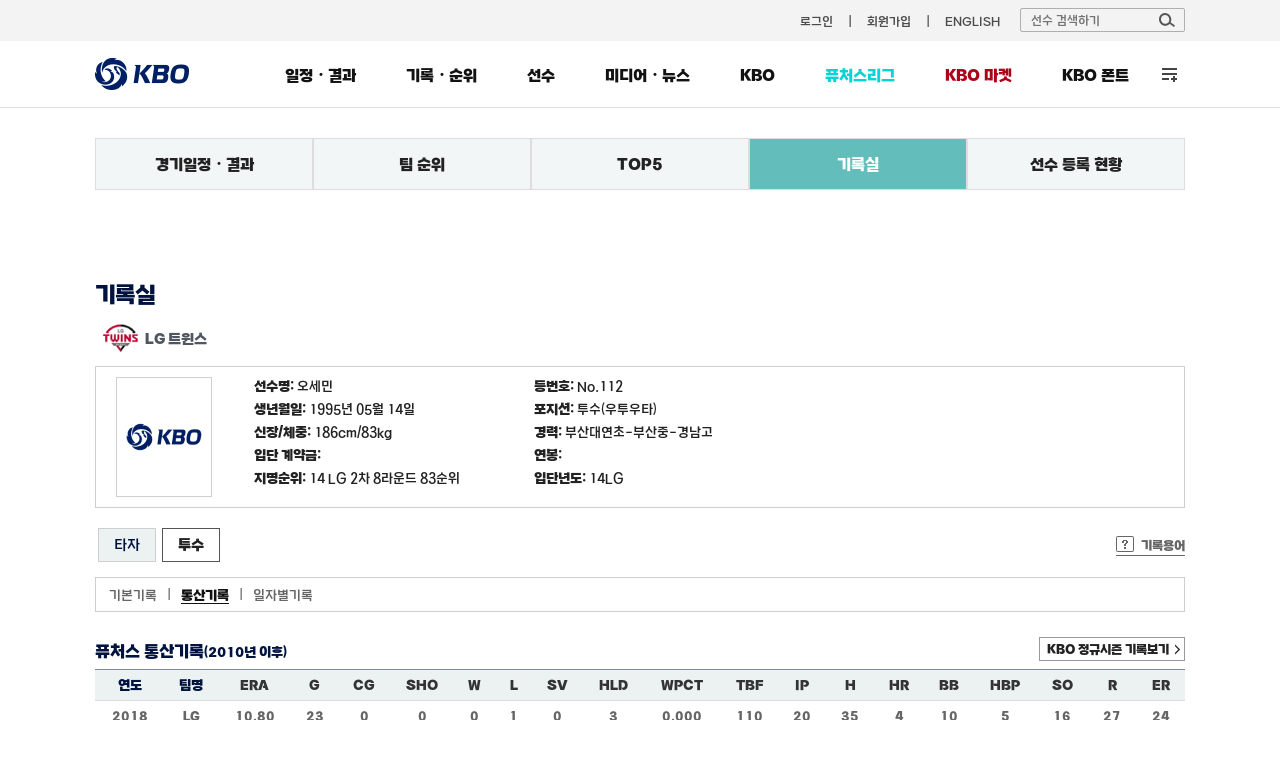

--- FILE ---
content_type: text/html; charset=utf-8
request_url: https://www.koreabaseball.com/Futures/Player/PitcherTotal.aspx?playerId=64107
body_size: 41543
content:


<!DOCTYPE html>
<html lang="ko">
<head><title>
	투수 | 선수기록 | 기록실 | 퓨처스리그 | KBO
</title><meta http-equiv="Content-Type" content="text/html; charset=utf-8" /><meta http-equiv="Content-Script-Type" content="text/javascript" /><meta http-equiv="Content-Style-Type" content="text/css" /><meta http-equiv="X-UA-Compatible" content="IE=edge, Chrome" /><meta name="title" content="KBO" /><meta name="author" content="스포츠투아이" /><meta name="keywords" content="KBO, 한국야구위원회, 프로야구, KBO 리그, 퓨처스리그, 프로야구순위, 프로야구 일정" /><meta name="viewport" content="width=1200" />
    <!-- OG -->
    <meta property="og:type" content="website" /><meta property="og:title" content="KBO 홈페이지" /><meta property="og:description" content="KBO, 한국야구위원회, 프로야구, KBO 리그, 퓨처스리그, 프로야구순위, 프로야구 일정" /><meta property="og:image" content="https://6ptotvmi5753.edge.naverncp.com/KBO_IMAGE/KBOHome/resources/images/common/open_graph_kbo_2022.png" /><meta property="og:url" content="https://www.koreabaseball.com/" />

	<link rel="shortcut icon" type="image/x-icon" href="//6ptotvmi5753.edge.naverncp.com/KBO_IMAGE/KBOHome/resources/images/common/favicon.ico" />
    <link rel="stylesheet" type="text/css" href="//6ptotvmi5753.edge.naverncp.com/KBO_IMAGE/KBOHome/resources/min/css/font.min.css?version=20251209" crossorigin="anonymous"/>
	<link rel="stylesheet" type="text/css" href="//6ptotvmi5753.edge.naverncp.com/KBO_IMAGE/KBOHome/resources/min/css/reset.min.css?version=20251209" />
	<link rel="stylesheet" type="text/css" href="//6ptotvmi5753.edge.naverncp.com/KBO_IMAGE/KBOHome/resources/min/css/common.min.css?version=20251209" />
	<link rel="stylesheet" type="text/css" href="//6ptotvmi5753.edge.naverncp.com/KBO_IMAGE/KBOHome/resources/min/css/layout.min.css?version=20251209" />
	<link rel="stylesheet" type="text/css" href="//6ptotvmi5753.edge.naverncp.com/KBO_IMAGE/KBOHome/resources/min/css/contents.min.css?version=20251209" />
    <link rel="stylesheet" type="text/css" href="//6ptotvmi5753.edge.naverncp.com/KBO_IMAGE/KBOHome/resources/min/css/jquery-ui.min.css?version=20251209" />
    <link rel="stylesheet" type="text/css" href="//6ptotvmi5753.edge.naverncp.com/KBO_IMAGE/KBOHome/resources/min/css/jquery-ui-theme.min.css?version=20251209" />
	<link rel="stylesheet" type="text/css" href="//6ptotvmi5753.edge.naverncp.com/KBO_IMAGE/KBOHome/resources/min/css/jquery.bxslider.min.css?version=20251209" />

	<script type="text/javascript" charset="utf-8" src="//6ptotvmi5753.edge.naverncp.com/KBO_IMAGE/KBOHome/resources/min/js/jquery-1.12.4.min.js?version=20251126"></script>
    <script type="text/javascript" charset="utf-8" src="//6ptotvmi5753.edge.naverncp.com/KBO_IMAGE/KBOHome/resources/min/js/jquery-migrate-1.1.1.min.js?version=20251126"></script>
    <script type="text/javascript" charset="utf-8" src="//6ptotvmi5753.edge.naverncp.com/KBO_IMAGE/KBOHome/resources/min/js/jquery-ui.min.js?version=20251126"></script>
	<script type="text/javascript" charset="utf-8" src="//6ptotvmi5753.edge.naverncp.com/KBO_IMAGE/KBOHome/resources/min/js/jquery.bxslider.min.js?version=20251126"></script>
    <script type="text/javascript" charset="utf-8" src="//6ptotvmi5753.edge.naverncp.com/KBO_IMAGE/KBOHome/resources/min/js/jquery.ui.datepicker-ko.min.js?version=20251126"></script>
    <script type="text/javascript" charset="utf-8" src="//6ptotvmi5753.edge.naverncp.com/KBO_IMAGE/KBOHome/resources/min/js/S2i.Common-1.0.1.min.js?version=20251126"></script>
    <script type="text/javascript" charset="utf-8" src="//6ptotvmi5753.edge.naverncp.com/KBO_IMAGE/KBOHome/resources/min/js/S2i.Paging-1.0.8.min.js?version=20251126"></script>
	<script type="text/javascript" charset="utf-8" src="//6ptotvmi5753.edge.naverncp.com/KBO_IMAGE/KBOHome/resources/min/js/common.min.js?version=20251126"></script>
    <script type="text/javascript" charset="utf-8" src="//6ptotvmi5753.edge.naverncp.com/KBO_IMAGE/KBOHome/resources/min/js/S2i.MakeTable-1.0.3.min.js?version=20251126"></script>
    <script type="text/javascript" charset="utf-8" src="//6ptotvmi5753.edge.naverncp.com/KBO_IMAGE/KBOHome/resources/min/js/bTogether.min.js?version=20251126"></script>
    
	<!—[if lt IE 9]>
		<script src="//6ptotvmi5753.edge.naverncp.com/KBO_IMAGE/KBOHome/resources/min/js/html5shiv.min.js?version=20251126"></script>
	<![endif]—>
	<!-- Google Tag Manager -->
	<script>
        $.ajaxSetup({
            timeout: 10000 // 전역 타임아웃 설정
        });

        $(document).ajaxError(function (event, jqxhr, settings, thrownError) {
			// 호출 지연 10초
            if (thrownError === 'timeout') {
                console.warn(`timeout: ${settings.url}`);
				if(settings.url == "https://www.kborc.com/getKboRCList.ajax"){
					$("#KBOMovie").remove();
				}
				if(settings.url == "https://www.kborc.com/getKboRCList2.ajax"){
					$("#KBOCheckedSwing").remove();
				}

            } 
			// 호출 오류
			else {
                console.warn(`error: ${settings.url}`, thrownError);
				if(settings.url == "https://www.kborc.com/getKboRCList.ajax"){
					$("#KBOMovie").remove();
				}
				if(settings.url == "https://www.kborc.com/getKboRCList2.ajax"){
					$("#KBOCheckedSwing").remove();
				}
            }
        });


		(function (w, d, s, l, i) {
			w[l] = w[l] || []; w[l].push({
				'gtm.start':
					new Date().getTime(), event: 'gtm.js'
			}); var f = d.getElementsByTagName(s)[0],
				j = d.createElement(s), dl = l != 'dataLayer' ? '&l=' + l : ''; j.async = true; j.src =
					'https://www.googletagmanager.com/gtm.js?id=' + i + dl; f.parentNode.insertBefore(j, f);
		})(window, document, 'script', 'dataLayer', 'GTM-K3BL64Q');

        $(document).ready(function () {
            var jbOffset = $('.lnb-wrap').offset();
            $(window).scroll(function () {
                if ($(document).scrollTop() > jbOffset.top) {
                    $('.lnb-wrap').addClass('fixed');
                }
                else {
                    $('.lnb-wrap').removeClass('fixed');
                }
            });
        });
    </script>
	<!-- End Google Tag Manager -->
    
    <link rel="stylesheet" type="text/css" href="//6ptotvmi5753.edge.naverncp.com/KBO_IMAGE/KBOHome/resources/min/css/sub.min.css?version=20251209" />
    
    <link type="text/css" rel="stylesheet" href="//6ptotvmi5753.edge.naverncp.com/KBO_IMAGE/KBOHome/resources/min/css/futures.min.css?version=20251209"/>
    <script type="text/javascript" charset="utf-8" src="//6ptotvmi5753.edge.naverncp.com/KBO_IMAGE/KBOHome/resources/min/js/S2i.GameList-1.0.0.min.js?version=20251126"></script>
    
    <script type="text/javascript" charset="utf-8" src="//6ptotvmi5753.edge.naverncp.com/KBO_IMAGE/KBOHome/resources/min/js/S2i.AjaxHtml-1.0.0.min.js?version=20251126"></script>
    <script type="text/javascript" charset="utf-8" src="//6ptotvmi5753.edge.naverncp.com/KBO_IMAGE/KBOHome/resources/min/js/futures-ui.min.js?version=20251126"></script>
    
    


</head>
<body>
	<!-- Google Tag Manager (noscript) -->
	<noscript><iframe src="https://www.googletagmanager.com/ns.html?id=GTM-K3BL64Q"
	height="0" width="0" style="display:none;visibility:hidden"></iframe></noscript>
	<!-- End Google Tag Manager (noscript) -->
    <form method="post" action="./PitcherTotal.aspx?playerId=64107" id="mainForm">
<div class="aspNetHidden">
<input type="hidden" name="__VIEWSTATE" id="__VIEWSTATE" value="/[base64]/ozCU9SYgu6AEx2LWKQv3MjY6C9t5+C0vtQJ6+dTzg==" />
</div>

<div class="aspNetHidden">

	<input type="hidden" name="__VIEWSTATEGENERATOR" id="__VIEWSTATEGENERATOR" value="24E11DF4" />
</div>
	    <!-- wrap -->
	    <div id="wrap">
		    <!-- header -->
		    <header>	
			    <div id="gnb" class="bgf3">
				    <div class="gnb-wrap">
						
						
					    <ul class="menu">
                            
						    <li><a href="/Member/Login.aspx">로그인</a></li>
                            <li><a href="/Member/Join/Accessterms.aspx">회원가입</a></li>
                            
						    <li><a href="http://eng.koreabaseball.com/">ENGLISH</a></li>						
					    </ul>
					    <div class="search-area">
						    <div class="search-box">
							    <input class="ipt-search" type="text" id="txtTopPlayerWord" placeholder="선수 검색하기" />
							    <a href="#none;" id="btnTopPlayerSearch" class="btn-search"><img src="//6ptotvmi5753.edge.naverncp.com/KBO_IMAGE/KBOHome/resources/images/common/btn_search.png" alt="검색" /></a>
						    </div>
						    <div id="player_search_area" class="search-result">
							    <!-- <p class="null">검색 결과가 없습니다.</p> -->
							    
						    </div>
					    </div>
				    </div>
			    </div>
			    <div class="wrapping lnb-wrap">
                    <div class="lnb-box">
						<h1 class="logo"><a href="/Default.aspx"><img src="//6ptotvmi5753.edge.naverncp.com/KBO_IMAGE/KBOHome/resources/images/common/h1_logo.png" alt="" /></a></h1>
						<nav>
					    <ul id="lnb">
						    <li>
							    <a href="/Schedule/Schedule.aspx">일정・결과</a>
							    <div class="lnb-sub">
								    <ul class="lnb01">
                                        <li><a href="/Schedule/Schedule.aspx">경기일정・결과</a></li>
									    
									    <li><a href="/Schedule/GameCenter/Main.aspx">게임센터</a></li>
									    <li><a href="/Schedule/ScoreBoard.aspx">스코어보드</a></li>
                                        <li><a href="/Schedule/Allstar/Game/Main2025.aspx">올스타전</a></li>
									    <li><a href="/Schedule/International/Etc/Premier2024.aspx">국제대회</a></li>
                                        <li><a href="/Schedule/Weather.aspx">야구장 날씨</a></li>
								    </ul>
							    </div>
						    </li>
						    <li>
							    <a href="/Record/Player/HitterBasic/Basic1.aspx?sort=HRA_RT">기록・순위</a>
							    <div class="lnb-sub">
								    <ul class="lnb02">
									    <li><a href="/Record/Player/HitterBasic/Basic1.aspx?sort=HRA_RT">기록실</a></li>
									    <li><a href="/Record/TeamRank/TeamRankDaily.aspx">팀 순위</a></li>
									    <li><a href="/Record/Ranking/Top5.aspx">선수 순위</a></li>
									    <li><a href="/Record/History/Top/Hitter.aspx">역대 기록</a></li>
                                        <li><a href="/Record/Expectation/WeekList.aspx">예상 달성 기록</a></li>
										<li><a href="/Record/RecordCorrect/RecordCorrect.aspx">기록 정정 현황</a></li>
										<li><a href="/Record/Crowd/GraphTeam.aspx">관중 현황</a></li>
			                            
								    </ul>
							    </div>
						    </li>
						    <li>
							    <a href="/Player/Search.aspx">선수</a>
							    <div class="lnb-sub">
								    <ul class="lnb04">
									    <li><a href="/Player/Search.aspx">선수 조회</a></li>
									    <li><a href="/Player/Register.aspx">선수 등록 현황</a></li>
										<li><a href="/Player/Trade.aspx">선수 이동 현황</a></li>
										<li><a href="/Player/Awards/PlayerPrize.aspx">수상 현황</a></li>
										<li><a href="/Player/Legend40.aspx">레전드 40</a></li>
									    <li><a href="/Player/CareerCertificate.aspx">경력증명서 신청</a></li>

									    
										
										
								    </ul>
							    </div>
						    </li>						    
						    <li>
							    <a href="/MediaNews/Highlight/List.aspx">미디어・뉴스</a>
							    <div class="lnb-sub">
								    <ul class="lnb05">
										<li><a href="/MediaNews/Highlight/List.aspx">하이라이트</a></li>
										<li><a href="/MediaNews/News/BreakingNews/List.aspx">뉴스</a></li>
										<li><a href="/MediaNews/Notice/List.aspx">KBO 보도자료</a></li>
										
										<li><a href="/MediaNews/UbivMarketer/VideoList.aspx">대학생 마케터</a></li>
										
										
										
                                        
									</ul>
							    </div>
						    </li>
						    <li>
							    <a href="javascript:;">KBO</a>
							    <div class="lnb-sub lnb-style-all">
								    <div class="wrapping lnb-all-wrap" style="width:713px;">
									    <h3>KBO</h3>
									    <div class="lnb-all kbo01">
										    <h4>KBO 리그</h4>
										    <ul>
											    <li><a href="/Kbo/League/GameManage2025.aspx">2025 규정∙규칙 변화</a></li>
											    <li><a href="/Kbo/League/GameManageRule/GameManage.aspx">경기운영제도</a></li>
												<li><a href="/Kbo/League/TeamInfo.aspx">구단 소개</a></li>
											    <li><a href="/Kbo/League/TeamHistory.aspx">구단 변천사</a></li>
												<li><a href="/Kbo/League/Map.aspx">티켓 안내</a></li>
										    </ul>
									    </div>
									    <div class="lnb-all kbo02">
										    <h4>게시판</h4>
										    <ul>
											    <li><a href="/Kbo/Board/Notice/List.aspx">NOTICE</a></li>
											    <li><a href="/Kbo/Board/Faqs/List.aspx">자주 하는 질문</a></li>
												<li><a href="/Kbo/Board/Ebook/EbookPublication.aspx">규정・자료실</a></li>

											    
											    
											    
												
												
												
												
												
												
											    
											    
											    
											    
											    
										    </ul>
									    </div>	
									    <div class="lnb-all kbo03">
										    <h4>ABOUT KBO</h4>
										    <ul>
												<li><a href="/Kbo/AboutKbo/GroupAndActivity.aspx">조직・활동</a></li>
												<li><a href="/Kbo/AboutKbo/Logo/Logo.aspx">KBO 로고</a></li>
												<li><a href="/Kbo/AboutKbo/Committee/OrganizationChart.aspx">기록위원회</a></li>
												<li><a href="/Kbo/AboutKbo/MedicalCommittee/MedicalOrganization.aspx">의무위원회</a></li>
                                                
											    
                                                
										    </ul>
									    </div>	
									    <div class="lnb-all kbo04">
										    <h4>주요 사업・행사</h4>
										    <ul>
												
												<li data-tab="MvpApplication"><a href="/Kbo/BusinessAndEvent/Mvp.aspx">2025 KBO 시상식</a></li>
												<li data-tab="DraftApplication"><a href="/Kbo/BusinessAndEvent/Draft.aspx">2026 신인 드래프트</a></li>
												
												<li><a href="/Kbo/BusinessAndEvent/RecordClass/LessonInfo.aspx">기록강습회 수강신청</a></li>
												 
												<li><a href="/Kbo/BusinessAndEvent/SafeGuide.aspx">KBO 경기장 안전정책</a></li>
												<li><a href="/Kbo/BusinessAndEvent/KboArchive/PurchaseGuide.aspx">KBO 리그 영상 구매</a></li>
												<li><a href="/Kbo/BusinessAndEvent/OnSiteViewingSupport.aspx">시각장애인 관람 지원</a></li>
												 
											                                                    
											    
											    
												

												
				                                
				                                
										    </ul>
									    </div>	
									    	
									    
								    </div>
								    
							    </div>
						    </li>
							<li class="futures">
							    <a href="/Futures/Main.aspx">퓨처스리그</a>
							    <div class="lnb-sub">
								    <ul class="lnb06">
									    <li><a href="/Futures/Schedule/GameList.aspx">경기일정・결과</a></li>
									    <li><a href="/Futures/TeamRank/Edu.aspx">팀 순위</a></li>
									    <li><a href="/Futures/Top/Main.aspx">TOP5</a></li>
									    <li><a href="/Futures/Record/EduLeague/Hitter.aspx">기록실</a></li>
										<li><a href="/Futures/Player/Register.aspx">선수 등록 현황</a></li>
									    
                                        
                                        
									    
									    										
								    </ul>
							    </div>					
						    </li>
							<li id="market" class="market"><a href="https://www.kbomarket.com/" target="_blank">KBO 마켓</a></li>
							
							<li id="" class="kbofont" data-tab="KboFont"><a href="/Reference/etc/KboFont.aspx">KBO 폰트</a></li>
						    <li id="lnbAll">
							    <a href="javascript:;">전체 메뉴</a>
							    <div class="lnb-sub lnb-style-all">
								    <div class="wrapping lnb-all-wrap">
									    <div class="line line01">
										    <h3>전체 메뉴</h3>
										    <div class="lnb-all menu01">
											    <h4>일정・결과</h4>
											    <ul>
												    <li><a href="/Schedule/Schedule.aspx">경기일정・결과</a></li>
													
													<li><a href="/Schedule/GameCenter/Main.aspx">게임센터</a></li>
													<li><a href="/Schedule/ScoreBoard.aspx">스코어보드</a></li>
													<li><a href="/Schedule/Allstar/Game/Main2025.aspx">올스타전</a></li>
													<li><a href="/Schedule/International/Etc/Premier2024.aspx">국제대회</a></li>
													<li><a href="/Schedule/Weather.aspx">야구장 날씨</a></li>
											    </ul>
										    </div>
										    <div class="lnb-all menu02">
											    <h4>기록・순위</h4>
											    <ul>
													<li><a href="/Record/Player/HitterBasic/BasicOld.aspx?sort=HRA_RT">기록실</a></li>
													<li><a href="/Record/TeamRank/TeamRankDaily.aspx">팀 순위</a></li>
													<li><a href="/Record/Ranking/Top5.aspx">선수 순위</a></li>
													<li><a href="/Record/History/Top/Hitter.aspx">역대 기록</a></li>
													<li><a href="/Record/Expectation/WeekList.aspx">예상 달성 기록</a></li>
													<li><a href="/Record/RecordCorrect/RecordCorrect.aspx">기록 정정 현황</a></li>
													<li><a href="/Record/Crowd/GraphTeam.aspx">관중 현황</a></li>
													
											    </ul>
										    </div>	
										    <div class="lnb-all menu03">
											    <h4>선수</h4>
											    <ul>
													<li><a href="/Player/Search.aspx">선수 조회</a></li>
													<li><a href="/Player/Register.aspx">선수 등록 현황</a></li>
													<li><a href="/Player/Trade.aspx">선수 이동 현황</a></li>
													<li><a href="/Player/Awards/PlayerPrize.aspx">수상 현황</a></li>
													<li><a href="/Player/Legend40.aspx">레전드 40</a></li>
													<li><a href="/Player/CareerCertificate.aspx">경력증명서 신청</a></li>
											    </ul>
										    </div>	
										    <div class="lnb-all menu04">
											    <h4>미디어・뉴스</h4>
											    <ul>
												    <li><a href="/MediaNews/Highlight/List.aspx">하이라이트</a></li>
													<li><a href="/MediaNews/News/BreakingNews/List.aspx">뉴스</a></li>
													<li><a href="/MediaNews/Notice/List.aspx">KBO 보도자료</a></li>
													
													<li><a href="/MediaNews/UbivMarketer/VideoList.aspx">대학생 마케터</a></li>
													
													
													
													
											    </ul>
										    </div>	
										    <div class="lnb-all menu05">
											    <h4>퓨처스리그</h4>
											    <ul>
												    <li><a href="/Futures/Schedule/GameList.aspx">경기일정・결과</a></li>
												    <li><a href="/Futures/TeamRank/Edu.aspx">팀 순위</a></li>
												    <li><a href="/Futures/Top/Main.aspx">TOP5</a></li>
												    <li><a href="/Futures/Record/EduLeague/Hitter.aspx">기록실</a></li>
													<li><a href="/Futures/Player/Register.aspx">선수 등록 현황</a></li>
												    												
											    </ul>
										    </div>
									    </div>
									    <div class="line line02">
										    <h3>KBO</h3>
										    <div class="lnb-all menu07">
											    <h4>KBO 리그</h4>
											    <ul>
													<li><a href="/Kbo/League/GameManage2025.aspx">2025 규정∙규칙 변화</a></li>
                                                    <li><a href="/Kbo/League/GameManageRule/GameManage.aspx">경기운영제도</a></li>
													<li><a href="/Kbo/League/TeamInfo.aspx">구단 소개</a></li>
													<li><a href="/Kbo/League/TeamHistory.aspx">구단 변천사</a></li>
													<li><a href="/Kbo/League/Map.aspx">티켓 안내</a></li>
											    </ul>
										    </div>
										    <div class="lnb-all menu08">
											    <h4>게시판</h4>
											    <ul>
												    <li><a href="/Kbo/Board/Notice/List.aspx">NOTICE</a></li>
													<li><a href="/Kbo/Board/Faqs/List.aspx">자주 하는 질문</a></li>
													<li><a href="/Kbo/Board/Ebook/EbookPublication.aspx">규정・자료실</a></li>
													
													
													
													
													
													
													
													
													
													
													
													
													
													
													
											    </ul>
										    </div>	
										    <div class="lnb-all menu09">
											    <h4>ABOUT KBO</h4>
											    <ul>
													<li><a href="/Kbo/AboutKbo/GroupAndActivity.aspx">조직・활동</a></li>
													<li><a href="/Kbo/AboutKbo/Logo/Logo.aspx">KBO 로고</a></li>
													<li><a href="/Kbo/AboutKbo/Committee/OrganizationChart.aspx">기록위원회</a></li>
													<li><a href="/Kbo/AboutKbo/MedicalCommittee/MedicalOrganization.aspx">의무위원회</a></li>
													
													
													
											    </ul>
										    </div>	
										    <div class="lnb-all menu10 ">
											    <h4>주요 사업・행사</h4>
											    <ul>
												    <li data-tab="MvpApplication"><a href="/Kbo/BusinessAndEvent/Mvp.aspx">2025 KBO 시상식</a></li>
													<li data-tab="DraftApplication"><a href="/Kbo/BusinessAndEvent/Draft.aspx">2026 신인 드래프트</a></li>
													
													<li><a href="/Kbo/BusinessAndEvent/RecordClass/LessonInfo.aspx">기록강습회 수강신청</a></li>
												    
												    
													<li><a href="/Kbo/BusinessAndEvent/SafeGuide.aspx">KBO 경기장 안전정책</a></li>
													<li><a href="/Kbo/BusinessAndEvent/KboArchive/PurchaseGuide.aspx">KBO 리그 영상 구매</a></li>
													<li><a href="/Kbo/BusinessAndEvent/OnSiteViewingSupport.aspx">시각장애인 관람 지원</a></li>
													 
													
											    </ul>
										    </div>
									    </div>
								    </div>
								    <div class="btn-close">
									    <a href="javascript:;">
										    <img src="//6ptotvmi5753.edge.naverncp.com/KBO_IMAGE/KBOHome/resources/images/common/btn_close_fff.png" alt="" />
										    <span>닫기</span>
									    </a>									
								    </div>
							    </div>
						    </li>
					    </ul>
				    </nav>
					</div>
			    </div>
		    </header>
		    <!-- // header -->
		    <hr />
		    <!-- container -->
		    
    
<section id="container">
	
    <div id="futures" class="wrapping container-wrap">
	    
<div class="fb-wrap">
<ul class="futures-banner">
	
	<!-- <li><a href="javascript:;"><img src="/resources/images/sub/img_futures_bsample.jpg" alt="" /></a></li>
	<li><a href="javascript:;"><img src="/resources/images/sub/img_futures_bsample.jpg" alt="" /></a></li>
	<li><a href="javascript:;"><img src="/resources/images/sub/img_futures_bsample.jpg" alt="" /></a></li> -->
</ul>
</div>
 <script type="text/javascript">
	$(document).ready(function(){
		//$(".futures-banner").bxSlider();
        getFuturesBanner();
	});

</script> 
        
<div id="contents" class="futures-sub">
    
	

<ul id="snb">
	<li><a href="/Futures/Schedule/EduList.aspx"  id="lnb01">경기일정・결과</a></li>
	<li><a href="/Futures/TeamRank/Edu.aspx"  id="lnb02">팀 순위</a></li>
	<li><a href="/Futures/Top/Main.aspx"  id="lnb03">TOP5</a></li>
	<li><a href="/Futures/Record/EduLeague/Hitter.aspx"  id="lnb04">기록실</a></li>
	<li><a href="/Futures/Player/Register.aspx"  id="lnb10">선수 등록 현황</a></li>
    
</ul>

	<h4 class="tit-page">기록실</h4>	
	<div class="sub-content">	
		<div class="player_info">
			<h4 id="h4Team" class="team regular/2018/emblemF_LG"><span class='emb'><img src='//6ptotvmi5753.edge.naverncp.com/KBO_IMAGE/emblem/regular/2018/emblemF_LG.png' /></span>LG 트윈스</h4>


<div class="player_basic">
    <div class="photo"><img id="cphContents_cphContents_cphContents_ucPlayerProfile_imgProfile" onerror="this.src=&#39;//6ptotvmi5753.edge.naverncp.com/KBO_IMAGE/KBOHome/resources/images/common/no-Image.png&#39;" src="//6ptotvmi5753.edge.naverncp.com/KBO_IMAGE/person/middle/2025/64107.jpg" alt="오세민" /></div>
    <ul>
	    <li class="odd"><strong>선수명: </strong><span id="cphContents_cphContents_cphContents_ucPlayerProfile_lblName">오세민</span></li>
        <li><strong>등번호: </strong>No.<span id="cphContents_cphContents_cphContents_ucPlayerProfile_lblBackNo">112</span></li>
	    <li class="odd"><strong>생년월일: </strong><span id="cphContents_cphContents_cphContents_ucPlayerProfile_lblBirthday">1995년 05월 14일</span></li>
        <li><strong>포지션: </strong><span id="cphContents_cphContents_cphContents_ucPlayerProfile_lblPosition">투수(우투우타)</span></li>	
	    <li class="odd"><strong>신장/체중: </strong><span id="cphContents_cphContents_cphContents_ucPlayerProfile_lblHeightWeight">186cm/83kg</span></li>
        <li><strong>경력: </strong><span id="cphContents_cphContents_cphContents_ucPlayerProfile_lblCareer">부산대연초-부산중-경남고</span></li>
	    <li class="odd"><strong>입단 계약금: </strong><span id="cphContents_cphContents_cphContents_ucPlayerProfile_lblPayment"></span></li>
        <li id="cphContents_cphContents_cphContents_ucPlayerProfile_liSalary"><strong>연봉: </strong><span id="cphContents_cphContents_cphContents_ucPlayerProfile_lblSalary"></span></li>	
	    <li class="odd"><strong>지명순위: </strong><span id="cphContents_cphContents_cphContents_ucPlayerProfile_lblDraft">14 LG 2차 8라운드 83순위</span></li>
        <li><strong>입단년도: </strong><span id="cphContents_cphContents_cphContents_ucPlayerProfile_lblJoinInfo">14LG</span></li>
    </ul>
</div>

				
			<div class="tab-depth2 mt20">
				<ul class="tab">
					<li><a href="/Futures/Player/HitterDetail.aspx?playerId=64107">타자</a></li>
					<li class="on"><a href="/Futures/Player/PitcherDetail.aspx?playerId=64107">투수</a></li>
				</ul>
				<span class="record-words"><a href="#">기록용어</a></span>
				<div class="words" id="words">
				</div>
			</div>
			<div class="tab-depth3 mb30">
				<ul class="tab">
					<li class="last"> <a href="/Futures/Player/PitcherDetail.aspx?playerId=64107">기본기록</a>|</li>
					<li class="on"> <a href="/Futures/Player/PitcherTotal.aspx?playerId=64107">통산기록</a>|</li>
					<li class="last"> <a href="/Futures/Player/PitcherDaily.aspx?playerId=64107">일자별기록</a></li>
				</ul>
			</div>
		</div>

		<div class="player_records">
			<h6>퓨처스 통산기록<label style="font-size:small">(2010년 이후)</label></h6>
			<div class="btn-square btn-arrow">
				<a href="/Record/Player/PitcherDetail/Total.aspx?playerId=64107" class="btn">KBO 정규시즌 기록보기</a>
			</div>
			<div class="tbl-type02 tbl-futures02 mb35">
				<table class="tbl tt" cellspacing="0" cellpadding="0" summary="2010년부터 현재까지의 퓨처스리그의 기록을 나타냅니다">
					<thead>
						<tr>
							<th>연도</th>
							<th>팀명</th>
							<th><a onmouseenter="tooltip(this)" onmouseout="hideTip()" title="평균자책점">ERA</a></th>
							<th><a onmouseenter="tooltip(this)" onmouseout="hideTip()" title="경기">G</a></th>
							<th><a onmouseenter="tooltip(this)" onmouseout="hideTip()" title="완투">CG</a></th>
							<th><a onmouseenter="tooltip(this)" onmouseout="hideTip()" title="완봉">SHO</a></th>
							<th><a onmouseenter="tooltip(this)" onmouseout="hideTip()" title="승리">W</a></th>
							<th><a onmouseenter="tooltip(this)" onmouseout="hideTip()" title="패배">L</a></th>
							<th><a onmouseenter="tooltip(this)" onmouseout="hideTip()" title="세이브">SV</a></th>
							<th><a onmouseenter="tooltip(this)" onmouseout="hideTip()" title="홀드">HLD</a></th>
							<th><a onmouseenter="tooltip(this)" onmouseout="hideTip()" title="승률">WPCT</a></th>
							<th><a onmouseenter="tooltip(this)" onmouseout="hideTip()" title="타자수">TBF</a></th>
							<th><a onmouseenter="tooltip(this)" onmouseout="hideTip()" title="이닝">IP</a></th>
							<th><a onmouseenter="tooltip(this)" onmouseout="hideTip()" title="피안타">H</a></th>
							<th><a onmouseenter="tooltip(this)" onmouseout="hideTip()" title="홈런">HR</a></th>
							<th><a onmouseenter="tooltip(this)" onmouseout="hideTip()" title="볼넷">BB</a></th>
							<th><a onmouseenter="tooltip(this)" onmouseout="hideTip()" title="사구">HBP</a></th>
							<th><a onmouseenter="tooltip(this)" onmouseout="hideTip()" title="삼진">SO</a></th>
							<th><a onmouseenter="tooltip(this)" onmouseout="hideTip()" title="실점">R</a></th>
							<th><a onmouseenter="tooltip(this)" onmouseout="hideTip()" title="자책점">ER</a></th>
						</tr>
					</thead>
					<tfoot class="play_record">
						<tr><th colspan="2">통산</th><th>10.80</th><th>23</th><th>0</th><th>0</th><th>0</th><th>1</th><th>0</th><th>3</th><th>0.000</th><th>110</th><th>20</th><th>35</th><th>4</th><th>10</th><th>5</th><th>16</th><th>27</th><th>24</th></tr>
					</tfoot>
					<tbody>
						
							<tr>
								<td>2018</td>
								<td>LG</td>
								<td>10.80</td>
								<td>23</td>
								<td>0</td>
								<td>0</td>
								<td>0</td>
								<td>1</td>
								<td>0</td>
								<td>3</td>
								<td>0.000</td>
								<td>110</td>
								<td>20</td>
								<td>35</td>
								<td>4</td>
								<td>10</td>
								<td>5</td>
								<td>16</td>
								<td>27</td>
								<td>24</td>
							</tr>
						
					</tbody>
				</table>
			</div>
		</div>
	</div>
</div>

    </div>
</section>


		    <!-- // container -->	
		    <hr />
		    <!-- footer -->
		    <footer>
			    <div id="fnb">
				    <div class="wrapping fnb-wrap">
					    <ul class="fnb-list">
						    <li class="privacy"><a href="/Etc/Privacy.aspx">개인정보 처리방침</a></li>
						    <li><a href="/Schedule/ScoreBoard.aspx">문자중계</a></li>
						    <li><a href="/Kbo/Board/Faqs/List.aspx">고객질문</a></li>
						    <li><a href="/Etc/SiteMap.aspx">사이트맵</a></li>
						    
					    </ul>
				    </div>
			    </div>
			    <div id="kboInfo" class="wrapping">
				    <h2><a href="/Etc/PressRelease.aspx"><img src="//6ptotvmi5753.edge.naverncp.com/KBO_IMAGE/KBOHome/resources/images/common/h2_logo.png" alt="KBO" /></a></h2>
				    <address class="kbo-info">
					    <div class="address01">
						    <p>(사)한국야구위원회 | 서울시 강남구 강남대로 278 | 02)3460-4600</p>					
					    </div>
					    
				    </address>
				    <div class="copyright">
					    <span>Copyrightⓒ KBO, All Rights Reserved.</span>
				    </div>
					<div class="certification">
						<img src="//6ptotvmi5753.edge.naverncp.com/KBO_IMAGE/KBOHome/resources/images/main/img_certification.png" alt="w3c xhtml 3.0, Verisign" />
					</div>
			    </div>
		    </footer>
		    <!-- // footer -->
	    </div>
	    <!-- // wrap -->
    </form>
    
    

    
    
    
<script type="text/javascript">
    currentLnb("04");

    function tooltip(x) {
        var title = $(x).attr("title");
        $(x).append("<div class='tooltip'></div>");
        $(".tooltip").html(title);
        var cnt = $(".tooltip").text().length;
        $(".tooltip").css("width", cnt * 12);
        return false;
    }

    function hideTip() {
        $(".tooltip").remove();
    }
    $(".record-words a").on("click", function (e) {
        e.preventDefault();
        Words();
        $(".words").show();
    });
</script>



    <script type="text/javascript">
        $(document).ready(function () {
            // 선수 검색
            $(document).on("click", "#btnTopPlayerSearch", function (e) {
                getPlayerSearch();
                e.preventDefault();
            });

            // 선수 검색 엔터
            $(document).on("keypress", "#txtTopPlayerWord", function (e) {
                if (event.keyCode == 13) {
                    getPlayerSearch();
                    e.preventDefault();
                }
			});

            //// 선수 검색 마우스 아웃
            //$("body").click(function (e) {
            //    var container = $("#player_search_area");

            //    if (container.css("display") == "block") {
            //        if (!container.has(e.target).length) {
            //            container.hide();
            //        }
            //    }
            //});

			// 21.06.29 | veron | 나중에 탭들 다 지우고 배너 다시 원복 후 이부분 삭제해야함
			// 8월 15일 00시 지나가면 삭제
            //if (new Date().getTime() > new Date("2021/08/15 00:00:00").getTime()) {
			//	// 위에 탭 삭제
            //    $(".menu04 li:last").remove();
            //    $(".lnb-sub ul.lnb04 li:last").remove();
			//	// Player.master 삭제
            //    $("#liRookie").remove();
			//	// 메인 배너 교체
            //    $("#imgGijang").attr("href", "http://gijangcmc.or.kr/baseball/main/main.asp");
            //    $("#imgGijang img").attr("src", "//6ptotvmi5753.edge.naverncp.com/KBO_IMAGE/KBOHome/resources/images/main/img_banner01.jpg");
			//}

			// 2025 미디어데이
            if (new Date().getTime() < new Date("2025/03/11 11:00:00"))
				$('.lnbMedia').hide();
			// SaveSacrifice
			if (new Date().getTime() < new Date("2023/04/01 09:00:00"))
				$('[data-tab=SaveSacrifice]').hide();
			// draft 
			// 2025.09.09 11시 이전 또는 2025.09.10 00:30 이후로는 표출 숨김
            if (new Date().getTime() < new Date("2025/09/09 11:00:00") || new Date().getTime() > new Date("2025/09/10 00:30:00"))
				$('[data-tab=DraftApplication]').hide();
			// KBO 시상식
            if (new Date().getTime() < new Date("2025/11/19 11:00:00") || new Date().getTime() > new Date("2025/11/20 00:30:00"))
				$('[data-tab=MvpApplication]').hide();
            // KBO 골든글러브
            if (new Date().getTime() < new Date("2024/12/09 10:00:00") || new Date().getTime() > new Date("2024/12/09 15:30:00"))
                $('[data-tab=GGApplication]').hide();
        });

        // 선수 검색
        function getPlayerSearch() {
            if ($("#txtTopPlayerWord").val() == "") {
                alert("선수명은 필수 입니다.");
                $("#txtTopPlayerWord").focus();
                return false;
            } else {
                //var searchWord = encodeURI($("#txtTopPlayerWord").val());

                //if (searchWord != "") {
                //    location.href = "/Player/Search.aspx?searchWord=" + searchWord;
                //}
                var request = $.ajax({
                    type: "post"
                    , url: "/ws/Controls.asmx/GetSearchPlayer"
                    , dataType: "json"
                    , data: {
                        name: $("#txtTopPlayerWord").val()
                    }
                    , error: ajaxFailed
                    , async: true
                });

                request.done(function (data) {
                    if (data.code == "100") {
                        var container = $(".search-result");
                        container.children().remove();

                        container.hide();

                        if (data.now.length > 0 || data.retire.length > 0) {
                            // 2017-05-22 yeeun, 홍지희 사원 요청, 결과가 1명일 경우 바로 페이지 연결
                            if (data.now.length + data.retire.length == 1) {
                                var link = "";

                                if (data.now.length == 1) {
                                    link = data.now[0]["P_LINK"];
                                } else {
                                    link = data.retire[0]["P_LINK"];
                                }

                                location.href = link;
                            } else {
                                if (data.now.length > 0) {
                                    container.append($("<h4>등록 선수</h4>"));

                                    var div = $("<div class='active' />");
                                    div.children().remove();

                                    setPlayerDiv(data.now, div, true);

                                    container.append(div);
                                }

                                if (data.retire.length > 0) {
                                    container.append($("<h4>역대 선수</h4>"));

                                    var div = $("<div class='retire'/>");
                                    div.children().remove();

                                    setPlayerDiv(data.retire, div, false);

                                    container.append(div);
                                }

                                //container.append($(String.format("<p><a href='/Player/Search.aspx?searchWord={0}''>'{0}' 검색결과 모두 보기</a></p>", $("#txtTopPlayerWord").val())));
                                container.append($("<p><a href='/Player/Search.aspx?searchWord=" + $("#txtTopPlayerWord").val() + "''>'" + $("#txtTopPlayerWord").val() + "' 검색결과 모두 보기</a></p>"));
                                container.show();
                            }
                        } else {
                            container.append($("<p class='null'>검색 결과가 없습니다.</p>"));
                            container.show();
                        }
                    }
                });
            }
        }

        // 선수 검색 div 
        function setPlayerDiv(list, div, isActive) {
            $.each(list, function (index, player) {
                var aLink = $("<a />");
                aLink.attr("href", player["P_LINK"]);

                var dl = $("<dl />");
                var dt = $("<dt />");
                var backNo = "";

                if (isActive) {
                    //backNo = String.format("No.{0}", player["BACK_NO"]);
                    backNo = "No." + player["BACK_NO"];
                }

                //dt.text(String.format("{0} {1}", player["P_NM"], backNo));
                dt.text(player["P_NM"] + " " + backNo);
                dl.append(dt);

                var dd = $("<dd />");
                //dd.text(String.format("{0} {1}({2})", player["T_NM"], player["POS_NO"], player["P_TYPE"]));
                dd.text(player["T_NM"] + " " + player["POS_NO"] + "(" + player["P_TYPE"] + ")");
                dl.append(dd);

                var ddImg = $(String.format("<dd class='btn-arrow'><img src='{0}/resources/images/common/btn_arrow_search.png' alt='' /></dd>", "//6ptotvmi5753.edge.naverncp.com/KBO_IMAGE/KBOHome"));
                dl.append(ddImg);

                aLink.append(dl);
                div.append(aLink);
            });
        }
    </script>
</body>
</html>

--- FILE ---
content_type: text/css
request_url: https://6ptotvmi5753.edge.naverncp.com/KBO_IMAGE/KBOHome/resources/min/css/reset.min.css?version=20251209
body_size: 675
content:
@charset "utf-8";a,abbr,acronym,address,applet,audio,b,big,blockquote,body,button,caption,center,cite,code,dd,del,dfn,div,dl,dt,em,embed,fieldset,form,h1,h2,h3,h4,h5,h6,html,i,iframe,img,input,ins,kbd,label,legend,li,mark,object,ol,output,p,pre,q,ruby,s,samp,small,span,strike,strong,sub,summary,sup,table,tbody,td,tfoot,th,thead,time,tr,tt,u,ul,var,video{margin:0;padding:0;border:0;font:inherit;vertical-align:baseline}article,aside,canvas,details,figcaption,figure,footer,header,hgroup,menu,nav,section{display:block}ol,ul{list-style:none}dl,li,menu,ol,ul{list-style:none}blockquote,q{quotes:none}blockquote:after,blockquote:before,q:after,q:before{content:'';content:none}table{border-collapse:collapse;border-spacing:0}button{background:0 0;border:0 none;cursor:pointer}caption,legend{overflow:hidden;visibility:hidden;text-indent:-9999px;width:0;height:0;line-height:0;font-size:0}

--- FILE ---
content_type: application/javascript
request_url: https://6ptotvmi5753.edge.naverncp.com/KBO_IMAGE/KBOHome/resources/min/js/S2i.AjaxHtml-1.0.0.min.js?version=20251126
body_size: 111
content:
$.fn.S2iAjaxHtml=function(a){var n={url:null,param:null,async:!0},r=$.extend(n,a);return this.each(function(){function a(){t.children().remove(),null!=r.url&&n()}function n(){var a=$.ajax({type:"post",url:r.url,dataType:"html",data:r.param,error:ajaxFailed,async:r.async});a.done(function(a){t.html(a)})}var t=$(this);a()})};